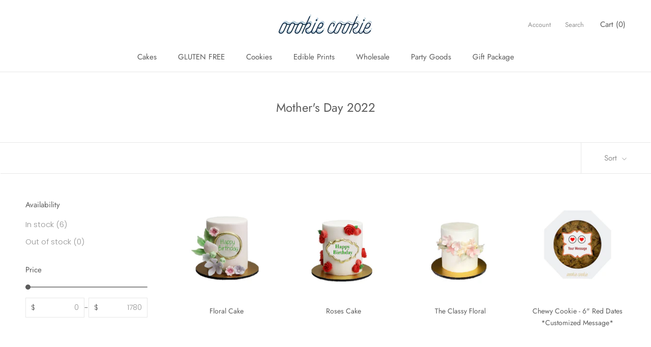

--- FILE ---
content_type: text/javascript
request_url: https://www.oookie-cookie.com/cdn/shop/t/11/assets/custom.js?v=183944157590872491501670570757
body_size: -609
content:
//# sourceMappingURL=/cdn/shop/t/11/assets/custom.js.map?v=183944157590872491501670570757
